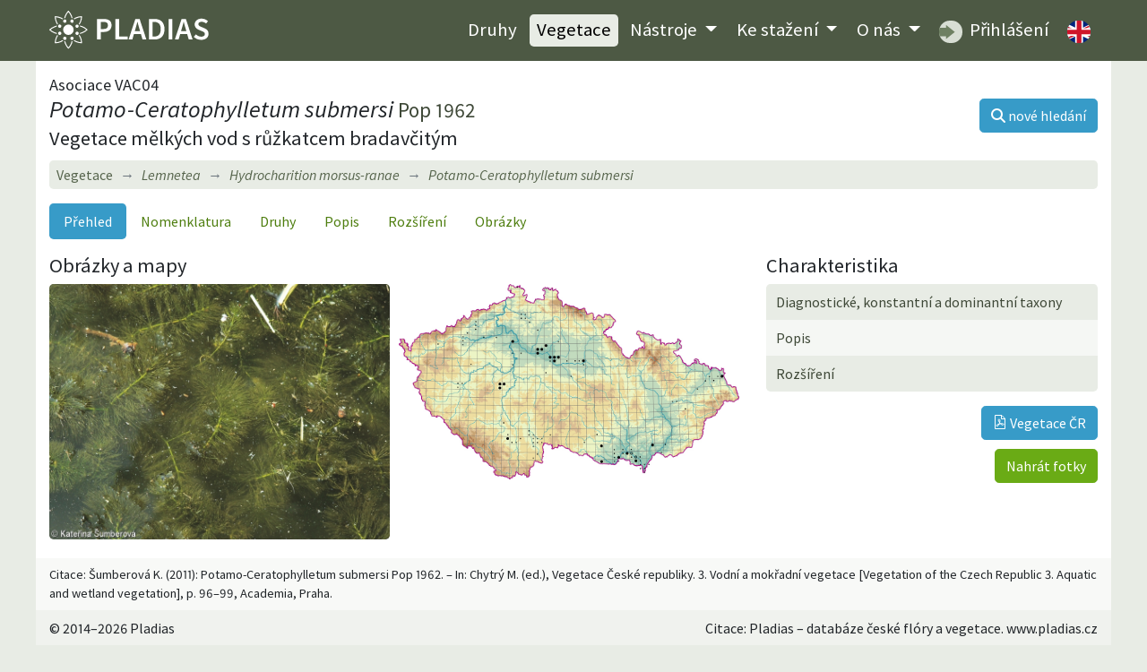

--- FILE ---
content_type: text/html; charset=utf-8
request_url: https://www.pladias.cz/vegetation/overview/Potamo-Ceratophylletum%20submersi
body_size: 4246
content:
<!DOCTYPE html>
<html>
<head>
    <meta charset="utf-8">
    <meta name="viewport" content="width=device-width, initial-scale=1">
    <meta name="description" content="Flóra České republiky, mapy rozšíření a vlastnosti rostlinných druhů. Vegetační jednotky ČR, jejich popis, mapy a druhové složení. Data ke stažení." />
    <meta name="keywords" content="cévnaté rostliny, rostliny, flóra, květena, databáze, botanika, rostlinná společenstva, Česká republika, lokality, rozšíření, mapy, stromy, keře, byliny, taxon, systém rostlin, vlastnosti druhů, biotopy, ekologie, fytogeografie, invazní druhy, syntaxony, indikační hodnoty, ČR, databáze, fotografie, portál" />
    <meta name="author" content="Masarykova univerzita, Botanický ústav Akademie věd ČR a Jihočeská univerzita" />
    <meta name="robots" content="all,follow" />
    <meta name="google-site-verification" content="NLCo3xVZAM-DtHRiHl92CadgL31gXLEOHgNjkvQkiF4" />
    <link href="https://fonts.googleapis.com/css2?family=Source+Sans+Pro:ital,wght@0,400;0,600;1,400;1,600&display=swap" rel="stylesheet">
<!--    <link href="/dist/app.css" rel="stylesheet">-->
<link rel="stylesheet" href="/dist/app.4516919b.css">    <link rel="shortcut icon" href="/images_internal/favicon.svg">
    <script type="text/javascript">
        var locale = "cs";
    </script>

    <title>Potamo-Ceratophylletum submersi •  Pladias: Databáze české flóry a vegetace</title>
</head>

<body>
<div id="mainMenu">
<nav class="navbar navbar-expand-lg navbar-dark">
  <div class="container">
    <div class="menuLeft d-flex justify-content-between align-items-center">
    <a href="/">
          <h1 class="d-none">PLADIAS</h1>
          <img class="logo my-1" src="/images_internal/logo_navbar.svg">
    </a>
      <button class="navbar-toggler px-1" type="button" data-toggle="collapse" data-target="#navbarCollapse">
          <span class="navbar-toggler-icon"></span>
      </button>
    </div>
    <div class="collapse navbar-collapse" id="navbarCollapse">
    <div class="ml-auto flexNav py-2">
      <ul class="nav ml-0 ml-lg-auto">
        <li class="nav-item"><a href="/taxon/" class="nav-link ">Druhy</a></li>

        <li class="nav-item"><a href="/vegetation/" class="nav-link active">Vegetace</a></li>

        <li class="nav-item dropdown menuDrop">
        <a class="nav-link
        
        dropdown-toggle" href="#" id="navbarDropdown" role="button" data-toggle="dropdown" aria-haspopup="true" aria-expanded="false">
          Nástroje
        </a>
        <div class="dropdown-menu" aria-labelledby="navbarDropdown">
          <a href="/plantkey/" class="nav-link dropdown-item">Určování – Druhy</a>
          <a href="/vegkey/" class="nav-link dropdown-item">Určování – Vegetace</a>
            <a href="/species-entry/" class="nav-link dropdown-item">Zadávání floristických údajů</a>
            <a href="/zaplatr/" class="nav-link dropdown-item">Zaplatr – Nástroj na tvorbu floristických seznamů</a>
            <a href="/image-upload/" class="nav-link dropdown-item">Sběr fotografií syntaxonů</a>
        </div>
        </li>

        <li class="nav-item dropdown menuDrop">
        <a href="/download/" class="nav-link  dropdown-toggle" id="navbarDropdown2" role="button" data-toggle="dropdown" aria-haspopup="true" aria-expanded="false">
          Ke stažení
        </a>
        <div class="dropdown-menu" aria-labelledby="navbarDropdown2">
          <a href="/download/features" class="nav-link dropdown-item">Druhy a vlastnosti</a>
          <a href="/download/phytogeography" class="nav-link dropdown-item">Fytogeografie a rozšíření druhů</a>
          <a href="/download/vegetation" class="nav-link dropdown-item">Vegetace</a>
          <a href="/download/bibliography" class="nav-link dropdown-item">Bibliografie</a>
        </div>
        </li>
          <li class="nav-item dropdown menuDrop">
              <a href="/" class="nav-link  dropdown-toggle" id="navbarDropdownHome" role="button" data-toggle="dropdown" aria-haspopup="true" aria-expanded="false">
                  O nás
              </a>
              <div class="dropdown-menu" aria-labelledby="navbarDropdownHome">
                  <a href="/homepage/project" class="nav-link dropdown-item">Projekt Pladias</a>
                  <a href="/homepage/authors" class="nav-link dropdown-item">Autoři a přispěvatelé</a>
                  <a href="/homepage/board" class="nav-link dropdown-item">Řídící rada</a>
                  <a href="/homepage/rules" class="nav-link dropdown-item">Pravidla databáze Pladias</a>
              </div>
          </li>
        <li class="nav-item"><a class="nav-link" href="https://pladias.ibot.cas.cz" target="blank">
          <img src="/images_internal/login_navbar.svg" alt="login" class="roundedMenuImg mr-1"> Přihlášení</a>
        </li>

        <li class="nav-item">
                <a href="/en/vegetation/overview/Potamo-Ceratophylletum%20submersi" class="nav-link" id="cz"><img class="roundedMenuImg" alt="Switch to English"
                                                         src="/images_internal/flag_uk.svg"></a>
        </li>

      </ul>
    </div>
    </div>

  </div>
</nav>
</div>

<div class="container content">
<div class="flexSides">
  <div>
  <h4 class="my-0">Asociace VAC04</h4>
  <h2 class="mb-1"><i>Potamo-Ceratophylletum submersi</i> <small class="text-dark">Pop 1962</small></h2>
  <h3 class="mt-0">Vegetace mělkých vod s růžkatcem bradavčitým</h3>
  </div>

<a class="btn btn-primary" href="/vegetation/"><i class="fas fa-search"></i> <span class="d-none d-sm-inline">nové hledání</span></a>
</div>

<nav aria-label="breadcrumb">
  <ol class="breadcrumb bg-light my-1">
        <li class="breadcrumb-item" style="font-style: normal;"><a href="/vegetation/">Vegetace</a></li>
        <li class="breadcrumb-item" id="item-1" title="vegetace volně plovoucích vodních rostlin">
            <a href="/vegetation/overview/Lemnetea"><i>Lemnetea</i></a></li>
        <li class="breadcrumb-item" id="item-2" title="vegetace mohutných volně plovoucích cévnatých rostlin">
            <a href="/vegetation/overview/Hydrocharition%20morsus-ranae"><i>Hydrocharition morsus-ranae</i></a></li>
    <li class="breadcrumb-item active" id="item-main" title="vegetace mělkých vod s růžkatcem bradavčitým"><i>Potamo-Ceratophylletum submersi</i></li>
  </ol>
</nav>

<nav class="nav nav-pills mt-3 mb-3">
    <a class="active nav-item nav-link" href="/vegetation/overview/Potamo-Ceratophylletum%20submersi">Přehled</a>
    <a class="nav-item nav-link" href="/vegetation/nomenclature/Potamo-Ceratophylletum%20submersi">Nomenklatura</a>
    <a class="nav-item nav-link" href="/vegetation/species/Potamo-Ceratophylletum%20submersi">Druhy</a>
    <a class="nav-item nav-link" href="/vegetation/description/Potamo-Ceratophylletum%20submersi">Popis</a>
        <a class="nav-item nav-link"     href="/vegetation/distribution/Potamo-Ceratophylletum%20submersi">Rozšíření</a>
    <a class="nav-item nav-link"     href="/vegetation/pictures/Potamo-Ceratophylletum%20submersi">Obrázky</a>
</nav>

        <div class="row">
        <div class="col-md-8">
        <h3>Obrázky a mapy</h3>
                  <div class="row">
                    <div class="col-md-6 overview_gallery customPadding pr015 mt-2 mt-md-0 order-2 order-md-1">
                            <a href="/vegetation/pictures/Potamo-Ceratophylletum%20submersi#image1" class="mainPicture"
                              title="Potamo-Ceratophylletum submersi"
                              data-description=""><img
                                        src="https://files.ibot.cas.cz/cevs/images/syntaxa/large/Potamo-Ceratophylletum_submersi1.jpg" alt="..."></a>
                    </div>

                        <div class="col-md-6 overview_gallery order-1 order-md-2 pl015">
                            <a href="/vegetation/distribution/Potamo-Ceratophylletum%20submersi">
                                <img class="w-100"
                                     src="https://files.ibot.cas.cz/cevs/maps/vegetation_cz/VAC04.jpg"
                                     alt="..."></a>
                        </div>

                    <div class="col-md-12 order-3 overview_gallery customMargin" id="overview_thumbs">
                    </div>
                </div>
      </div>

        <div class="col-md-4 overviewSubmenu mt-3 mt-md-0">
                <h3>Charakteristika</h3>
                <ul class="list-group striped taxonMenu">
                  <a href="/vegetation/species/Potamo-Ceratophylletum%20submersi" class="dataButton list-group-item list-group-item-action">Diagnostické, konstantní a dominantní taxony</a>
                  <a href="/vegetation/description/Potamo-Ceratophylletum%20submersi" class="dataButton list-group-item list-group-item-action">Popis</a>
                <a href="/vegetation/distribution/Potamo-Ceratophylletum%20submersi" class="dataButton list-group-item list-group-item-action">Rozšíření</a>
            </ul>


                <div class="d-flex align-items-end">
                     <a
                            class="btn btn-primary mt-3 ml-auto mr-auto mr-md-0" href="https://files.ibot.cas.cz/cevs/images/syntaxa/fulltext/syntaxon_511.pdf" target="blank"><i
                                class="icon icon-pdf"></i> Vegetace ČR</a>


                    </div>
            <div style="flex-basis: 100%;  height: 10px;"></div>
            <div class="text-md-right text-center">
            <a href="/image-upload/" class="btn btn-secondary" role="button" aria-expanded="false"  >Nahrát fotky</a>
            </div>
        </div>

      </div><!-- div na konec podšablony -->
</div>

<div class="container py-2 citation">    Citace: Šumberová K. (2011): Potamo-Ceratophylletum submersi Pop 1962. – In: Chytrý M. (ed.), Vegetace České republiky. 3. Vodní a mokřadní vegetace [Vegetation of the Czech Republic 3. Aquatic and wetland vegetation], p. 96–99, Academia, Praha. 
</div>

<footer class="container py-2">
  <div class="row">
      <div class="col-lg-6 text-center text-lg-left">&copy; 2014&ndash;2026 Pladias</div>
      <div class="col-lg-6 text-center text-lg-right">Citace: Pladias – databáze české flóry a vegetace.  www.pladias.cz</div>
  </div>
</footer>

<!--<script src="/dist/app.js"></script>-->

<script src="/dist/app.657b40fd.js"></script>    <script type="text/javascript">
        let image_copyright_1 = "Na veškeré fotografie uveřejněné na této webové stránce se vztahují autorská práva. Fotografie lze stáhnout a zdarma využít pro výuku za podmínky, že u nich bude uvedeno jméno autora a odkaz na webové stránky"
            image_copyright_2 = "Pro všechny ostatní účely, např. komerční využití, zveřejnění v rámci jiné webové prezentace nebo v případě zájmu o fotografie ve větším rozlišení je nutné kontaktovat Danu Holubovou (<a href='mailto:danmich@email.cz'>danmich@email.cz<\/a>)."
                image_accept = "Beru na vědomí";
    </script>

    <div class="container text-white text-center py-2 eu-cookies">Tento web používá k analýze návštěvnosti soubory cookie. Používáním tohoto webu s tím souhlasíte.
        <a href="https://www.google.com/policies/technologies/cookies/">Více informací</a>.
        <button class="btn btn-primary mx-2">V pořádku</button>
    </div>
    <noscript><style>.eu-cookies { display: none; }</style></noscript>
<!--<script src='https://www.google.com/recaptcha/api.js'></script>-->
</body>
</html>
